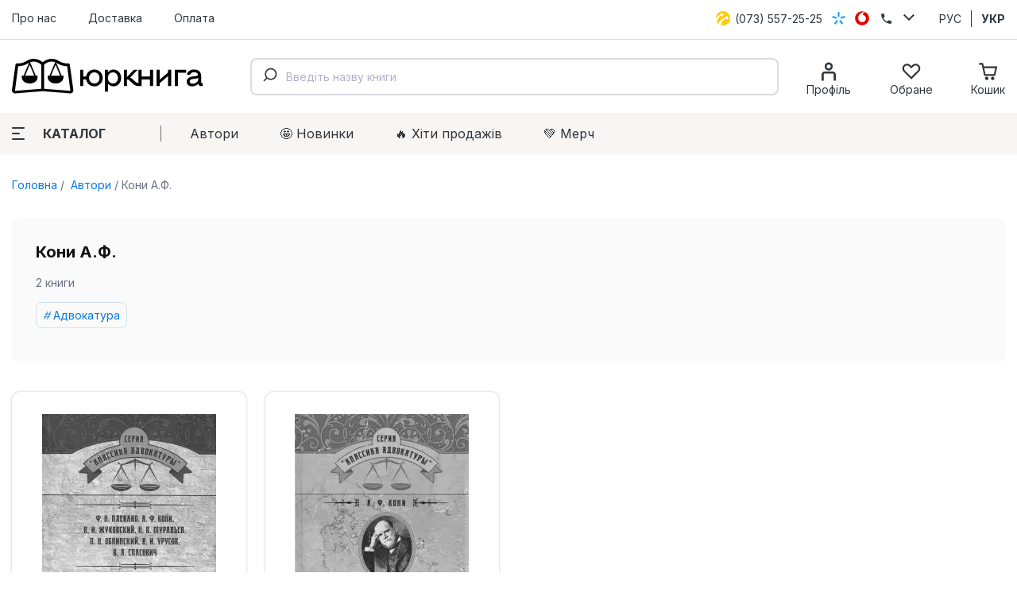

--- FILE ---
content_type: text/html; charset=utf-8
request_url: https://jurkniga.ua/author/koni-a-f/
body_size: 25962
content:
<!DOCTYPE html><html lang="uk_UA"><head><script>(function (w, dl) {w[dl] = [];})(window, 'dataLayer');</script>
        <!-- Google Tag Manager -->
        <script>(function(w,d,s,l,i){w[l]=w[l]||[];w[l].push({'gtm.start':
                    new Date().getTime(),event:'gtm.js'});var f=d.getElementsByTagName(s)[0],
                j=d.createElement(s),dl=l!='dataLayer'?'&l='+l:'';j.async=true;j.src=
                'https://www.googletagmanager.com/gtm.js?id='+i+dl;f.parentNode.insertBefore(j,f);
            })(window,document,'script','dataLayer','GTM-PTHVQN7');</script>
        <!-- End Google Tag Manager -->

        <script async src="https://www.googletagmanager.com/gtag/js?id=AW-1029812611"></script>
        <script>
            function gtag(){dataLayer.push(arguments);}
            gtag('js', new Date());

            gtag('config', 'AW-1029812611');
        </script>
    <title>Кони А.Ф. - купить юридическую литературу в магазине Юркнига ✔лучшие цены</title><meta charset="UTF-8"><meta http-equiv="x-ua-compatible" content="IE=edge"><meta name="keywords" content="" /><meta name="description" content="Купить литературу от Кони А.Ф. в интернет магазине юридической литературы Юркнига ✔Лучшие цены ✔Быстрая доставка ✔Большой ассортимент" /><meta name="viewport" content="width=device-width, initial-scale=1, maximum-scale=1" /><link rel="shortcut icon" href="/favicon.ico" /><link rel="preconnect" href="https://fonts.googleapis.com"><link rel="preconnect" href="https://fonts.gstatic.com" crossorigin><link href="https://fonts.googleapis.com/css2?family=Inter:wght@400;500;600;700;800&family=Manrope:wght@600&display=swap" rel="stylesheet"><link href="/wa-data/public/site/themes/jurkniga2/css/style.v22.css" rel="stylesheet" /><link rel="alternate" hreflang="ru" href="https://jurkniga.ua/ru/author/koni-a-f/"/><link rel="alternate" hreflang="ua" href="https://jurkniga.ua/author/koni-a-f/"/><link href="/wa-data/public/shop/plugins/bestprice/css/frontend_5c9cb353eb3c2.css" rel="stylesheet">
<script src="/wa-data/public/site/themes/jurkniga2/js/assets.js?v2.0.0"></script><script src="/wa-data/public/site/themes/jurkniga2/js/scripts.js?v12.0.0"></script><script src="/wa-apps/shop/plugins/bestprice/js/jquery.inputmask.bundle.min.js?v=1.3"></script>
<script src="/wa-apps/shop/plugins/bestprice/js/phone.min.js?v=1.3"></script>
<script src="/wa-data/public/shop/plugins/bestprice/js/frontend_5c9cb353eb72d.js"></script>
<script src="/wa-apps/shop/js/lazy.load.js?v8.22.0.50"></script><script src="/wa-content/js/jquery-plugins/jquery.cookie.js?v2.5.1"></script><script src="/wa-data/public/shop/themes/jurkniga2/js/dummy.shop.js?v2.0.0"></script><script src='/wa-apps/shop/plugins/arrived/js/main.js?v3.2.1'></script>
		<script type='text/javascript'> var arrived_ignore_stock_count = 0; </script>
		<link rel='stylesheet' href='/wa-apps/shop/plugins/arrived/css/main.css?v3.2.1' /><script src='/wa-apps/shop/plugins/pricedown/js/main.js'></script>
		<link rel='stylesheet' href='/wa-apps/shop/plugins/pricedown/css/main.css' /><script type="text/javascript" src="/wa-apps/shop/plugins/question/js/question.js"></script><link href="/wa-apps/shop/plugins/question/css/question.css" rel="stylesheet" type="text/css"><link rel="stylesheet" href="/wa-apps/shop/plugins/algoliasearch/css/algoliasearch.css"/>
<meta property="og:type" content="website" />
<meta property="og:title" content="Кони А.Ф." />
<meta property="og:url" content="https://jurkniga.ua/author/koni-a-f/" />
<meta property="og:description" content="Купить литературу от Кони А.Ф. в интернет магазине юридической литературы Юркнига ✔Лучшие цены ✔Быстрая доставка ✔Большой ассортимент" />
</head><body><script>!function(f,b,e,v,n,t,s){ if(f.fbq)return;n=f.fbq=function(){ n.callMethod?n.callMethod.apply(n,arguments):n.queue.push(arguments)};if(!f._fbq)f._fbq=n;n.push=n;n.loaded=!0;n.version='2.0';n.queue=[];t=b.createElement(e);t.async=!0;t.src=v;s=b.getElementsByTagName(e)[0];s.parentNode.insertBefore(t,s)}(window,document,'script','https://connect.facebook.net/en_US/fbevents.js');fbq('init', '1923650007706017');fbq('track', 'PageView');</script><div class="header"><div class="header-top"><div class="container"><ul class="header-top-nav"><li><a href="/about/">Про нас</a></li><li><a href="/delivery/">Доставка</a></li><li><a href="/payment/">Оплата</a></li></ul><div class="header-top-phones"><div class="dropdown"><a href="tel:+380735572525"><span class="icon icon-lifecell"></span> <span class="text">(073) 557-25-25</span></a><a href="tel:+380985572525"><span class="icon icon-kyivstar"></span> <span class="text">(098) 557-25-25</span></a><a href="tel:+380955572525"><span class="icon icon-vodaphone"></span> <span class="text">(095) 557-25-25</span></a><a href="tel:+380442271002"><span class="icon icon-phone"></span> <span class="text">(044) 227-10-02</span></a><button class="icon icon-down" data-dropdown-toggle=".dropdown"></button></div></div><div class="header-top-locale"><ul><li><a href="https://jurkniga.ua/ru/author/koni-a-f/">РУС</a></li><li class="selected"><a href="https://jurkniga.ua/author/koni-a-f/">УКР</a></li></ul></div></div></div><div class="header-main"><div class="container"><button class="header-main-button-mobile" data-toggle-menu><svg class="svg-icon w22 h20"><use href="#i-menu"></use></svg></button><a class="logo-wrapper" href="/"><img src="/wa-data/public/site/themes/jurkniga2/img/logo2.svg" alt=""></a><div id="autocomplete" class="search-wrapper" ></div><ul class="header-main-icons"><li class="header-main-icons_profile"><a href="/my/" data-login="/"><svg class="svg-icon w24 h24"><use href="#i-profile"></use></svg><span class="text">Профіль</span></a></li><li style="display: none" class="header-main-icons_search"><a href="/search/" onclick="$('.aa-DetachedSearchButton').click();return false;"><svg class="svg-icon w24 h24"><use href="#i-search"></use></svg><span class="text">Пошук</span></a></li><li><a href="/my/favorites/" id="s-fav-wrapper"><svg class="svg-icon w24 h24"><use href="#i-fav"></use></svg><span class="text">Обране</span><span class="counter"></span></a></li><li><a href="/cart/" id="s-cart-wrapper"><svg class="svg-icon w24 h24"><use href="#i-cart"></use></svg><span class="text">Кошик</span><span class="counter"></span></a></li></ul></div></div><div class="header-nav"><div class="container"><button class="s-button green header-nav-button-mobile" data-toggle-catalog> Каталог</button><button class="header-nav-button" data-dropdown-toggle=".header-nav" data-dropdown-shadowed><span class="icon"><i></i><i></i><i></i></span>Каталог</button><ul class="header-nav-page-menu"><li><a href="/authors/">Автори</a></li><li><a href="/category/novinki/">🤩 Новинки</a></li><li><a href="/category/khity-prodazh/">🔥 Xіти продажів</a></li><li><a href="/category/merch/">💚 Мерч</a></li></ul><div class="header-nav-category-menu"><ul><li><a href="/category/agrarnoe-pravo/">Аграрне право</a></li><li><a href="/category/advokatura/">Адвокатура</a></li><li><a href="/category/administrativnoe-pravo/">Адміністративне право</a></li><li><a href="/category/konkurentnoe-pravo/">Антимонопольне право</a></li><li><a href="/category/bankrotstvo/">Банкрутство</a></li><li><a href="/category/voennoe-pravo/">Військове право</a></li><li><a href="/category/grazhdanskoe-pravo-i-process/">Цивільне право та процес</a></li><li><a href="/category/delovoe-pismo-i-etika/">Ділове письмо та етика</a></li><li><a href="/category/evropeyskoe-pravo/">Європейське право</a></li><li><a href="/category/pidruchnyky/">Підручники</a></li><li><a href="/category/zakony/">Закони</a></li><li><a href="/category/zemelnoe-pravo/">Земельне право</a></li><li><a href="/category/investicionnoe-pravo/">Інвестиційне право</a></li><li><a href="/category/angliyskiy-yazyk-dlya-yuristov/">Іноземна мова для юристів</a></li><li><a href="/category/intellektualnaya-sobstvennost/">Інтелектуальна власність</a></li><li><a href="/category/it-pravo/">IT-право</a></li><li><a href="/category/informacionnoe-pravo/">Інформаційне право</a></li><li><a href="/category/istoriya-gosudarstva-i-prava/">Історія держави та права</a></li><li><a href="/category/kodeksy/">Кодекси</a></li><li><a href="/category/kommentarii/">Коментарі</a></li><li><a href="/category/konstitucionnoe-pravo/">Конституційне право</a></li><li><a href="/category/korporativnoe-pravo/">Корпоративне право</a></li><li><a href="/category/kosmicheskoe-pravo/">Космічне право</a></li><li><a href="/category/ugolovnoe-pravo/">Кримінальне право та процес</a></li><li><a href="/category/alternativnoe-razreshenie-sporov/">Медіація</a></li><li><a href="/category/medicinskoe-pravo/">Медичне право</a></li><li><a href="/category/mezhdunarodnoe-pravo/">Міжнародне право</a></li><li><a href="/category/mezhdunarodnoe-chastnoe-pravo/">Міжнародне приватне право</a></li><li><a href="/category/arbitrazh/">Міжнародний арбітраж</a></li><li><a href="/category/merch/">Мерч</a></li><li><a href="/category/morskoe-pravo/">Морське право</a></li><li><a href="/category/nalogovoe-pravo/">Податкове право</a></li><li><a href="/category/novinki/">Новинки</a></li><li><a href="/category/notariat/">Нотаріальне право</a></li><li><a href="/category/prava-cheloveka/">Права людини</a></li><li><a href="/category/pravo-nedvizhimosti/">Право нерухомості</a></li><li><a href="/category/rekomenduem/">Рекомендуємо</a></li><li><a href="/category/rimskoe-pravo/">Римське право</a></li><li><a href="/category/semeynoe-pravo/">Сімейне право</a></li><li><a href="/category/skidki/">Знижки</a></li><li><a href="/category/sportivnoe-pravo/">Спортивне право</a></li><li><a href="/category/sravnitelnoe-pravovedenie/">Порівняльне правознавство</a></li><li><a href="/category/strakhovoe-pravo/">Страхове право</a></li><li><a href="/category/sudebnaya-praktika/">Судова практика</a></li><li><a href="/category/tamozhennoe-pravo/">Митне право</a></li><li><a href="/category/teoriya-gosudarstva-i-prava/">Теорія держави і права</a></li><li><a href="/category/transportnoe-pravo/">Транспортне право</a></li><li><a href="/category/trudovoe-pravo/">Трудове право</a></li><li><a href="/category/filosofiya-i-psikhologiya-prava/">Філософія та психологія права</a></li><li><a href="/category/finansovoe-pravo/">Фінансове право</a></li><li><a href="/category/khity-prodazh/">Хіти продажів</a></li><li><a href="/category/kommercheskoe-pravo/">Господарське право та процес</a></li><li><a href="/category/fiction/">Художня література</a></li><li><a href="/category/ekologicheskoe-pravo/">Екологічне право</a></li><li><a href="/category/yuridicheskiy-menedzhment/">Юридичний менеджмент</a></li></ul></div></div></div></div><div class="maincontent"><div class="container"><div class="s-breadcrumbs-wrapper"><ul class="s-breadcrumbs-block"><li class="s-breadcrumb-item"><a class="s-breadcrumb-link" href="/"> Головна</a></li><li class="s-breadcrumb-item s-breadcrumb-item__mobile"><a class="s-breadcrumb-link" href="/autors/"><svg class="svg-icon w10 h14"><use href="#i-left"></use></svg> Автори</a></li><li class="s-breadcrumb-item"><span class="s-breadcrumb-link">Кони А.Ф.</span></li></ul></div><div class="s-autor-wrapper"><div class="s-autor-main"><div class="s-autor-description"><div class="s-autor-description-about"><h1 class="s-autor-description-title">Кони А.Ф.</h1><div class="s-autor-description-books">2 книги</div><ul class="s-tag-cloud"><li><a href="/category/advokatura/?avtor=12561">Адвокатура</a></li></ul></div></div><section class="s-products-wrapper" id="s-products-wrapper"><div class="s-products-list thumbs-view"><div class="s-products-list-item-wrapper s-products-list-item-wrapper__not_available" data-product-id="13409" data-sku-id="3758" data-list_item='{ "id":"13409","name":"Судебные ораторы","price":1370,"index":1,"brand":"ЦУЛ","list_name":"Автор: Кони А.Ф.","category":"Адвокатура"}'><div class="s-products-list-item"><a href="/sudebnye-oratory/" title="Судебные ораторы" class="s-image-wrapper"><img src="/wa-data/public/shop/products/09/34/13409/images/18123/18123.970.png" alt="Судебные ораторы" title="Судебные ораторы" srcset="/wa-data/public/shop/themes/jurkniga2/img/dummy240x300.gif" data-srcset="/wa-data/public/shop/plugins/webp/products/09/34/13409/18123/18123.0x300.webp 1x, /wa-data/public/shop/plugins/webp/products/09/34/13409/18123/18123.0x300@2x.webp 2x" class="lazy"><img src="/wa-data/public/shop/products/09/34/13409/images/18113/18113.970.png" alt="Судебные ораторы" title="Судебные ораторы" srcset="/wa-data/public/shop/themes/jurkniga2/img/dummy240x300.gif" data-srcset="/wa-data/public/shop/plugins/webp/products/09/34/13409/18113/18113.0x300.webp 1x, /wa-data/public/shop/plugins/webp/products/09/34/13409/18113/18113.0x300@2x.webp 2x"><img src="/wa-data/public/shop/products/09/34/13409/images/18115/18115.970.png" alt="Судебные ораторы" title="Судебные ораторы" srcset="/wa-data/public/shop/themes/jurkniga2/img/dummy240x300.gif" data-srcset="/wa-data/public/shop/plugins/webp/products/09/34/13409/18115/18115.0x300.webp 1x, /wa-data/public/shop/plugins/webp/products/09/34/13409/18115/18115.0x300@2x.webp 2x"><img src="/wa-data/public/shop/products/09/34/13409/images/18116/18116.970.png" alt="Судебные ораторы" title="Судебные ораторы" srcset="/wa-data/public/shop/themes/jurkniga2/img/dummy240x300.gif" data-srcset="/wa-data/public/shop/plugins/webp/products/09/34/13409/18116/18116.0x300.webp 1x, /wa-data/public/shop/plugins/webp/products/09/34/13409/18116/18116.0x300@2x.webp 2x"><img src="/wa-data/public/shop/products/09/34/13409/images/18117/18117.970.png" alt="Судебные ораторы" title="Судебные ораторы" srcset="/wa-data/public/shop/themes/jurkniga2/img/dummy240x300.gif" data-srcset="/wa-data/public/shop/plugins/webp/products/09/34/13409/18117/18117.0x300.webp 1x, /wa-data/public/shop/plugins/webp/products/09/34/13409/18117/18117.0x300@2x.webp 2x"></a><div class="s-badge-wrapper"></div><div class="s-checkbox-wrapper" style="display: none"><input type="checkbox" data-item-checkbox="13409" id="data_item_checkbox_13409"><label for="data_item_checkbox_13409"><svg class="svg-icon w16 h16"><use href="#i-check"></use></svg></label></div><a href="/sudebnye-oratory/" title="Судебные ораторы" class="s-product-header">Судебные ораторы</a><div class="s-rating-wrapper"><span class="s-rating-block nowrap"><i class="icon16 star"></i><i class="icon16 star"></i><i class="icon16 star"></i><i class="icon16 star"></i><i class="icon16 star"></i></span></div><div class="s-offers-wrapper" class="offers"><div class="s-pricing-wrapper"><span class="s-price">1 370 <span class="svg-uah">грн.</span><svg class="svg-uah hidden"><use href="#i-uah"></use></svg></span></div><div class="s-out-of-stock"><strong>Немає в наявності</strong></div></div></div></div><div class="s-products-list-item-wrapper s-products-list-item-wrapper__not_available" data-product-id="13407" data-sku-id="3756" data-list_item='{ "id":"13407","name":"А.Ф. Кони как судебный оратор","price":920,"index":2,"brand":"ЦУЛ","list_name":"Автор: Кони А.Ф.","category":"Адвокатура"}'><div class="s-products-list-item"><a href="/a-f-koni-kak-sudebnyy-orator/" title="А.Ф. Кони как судебный оратор" class="s-image-wrapper"><img src="/wa-data/public/shop/products/07/34/13407/images/18041/18041.970.png" alt="А.Ф. Кони как судебный оратор" title="А.Ф. Кони как судебный оратор" srcset="/wa-data/public/shop/themes/jurkniga2/img/dummy240x300.gif" data-srcset="/wa-data/public/shop/plugins/webp/products/07/34/13407/18041/18041.0x300.webp 1x, /wa-data/public/shop/plugins/webp/products/07/34/13407/18041/18041.0x300@2x.webp 2x" class="lazy"></a><div class="s-badge-wrapper"></div><div class="s-checkbox-wrapper" style="display: none"><input type="checkbox" data-item-checkbox="13407" id="data_item_checkbox_13407"><label for="data_item_checkbox_13407"><svg class="svg-icon w16 h16"><use href="#i-check"></use></svg></label></div><a href="/a-f-koni-kak-sudebnyy-orator/" title="А.Ф. Кони как судебный оратор" class="s-product-header">А.Ф. Кони как судебный оратор</a><div class="s-rating-wrapper"><span class="s-rating-block nowrap"><i class="icon16 star"></i><i class="icon16 star"></i><i class="icon16 star"></i><i class="icon16 star"></i><i class="icon16 star"></i></span></div><div class="s-offers-wrapper" class="offers"><div class="s-pricing-wrapper"><span class="s-price">920 <span class="svg-uah">грн.</span><svg class="svg-uah hidden"><use href="#i-uah"></use></svg></span></div><div class="s-out-of-stock"><strong>Немає в наявності</strong></div></div></div></div></div><script>( function($) {var is_products_exist = (typeof Products === "function");function initProducts() {var $products = $("#s-products-wrapper").removeAttr("id");new Products({$wrapper: $products,compare: {url: "/compare/",title: "Порівняти відмічені товари"}});}if (!is_products_exist) {$.getScript("/wa-data/public/shop/themes/jurkniga2/js/products.js?v2.0.0", function() {initProducts();});} else {initProducts();}})(jQuery);</script></section></div><div class="s-autor-colleagues"><div class="s-autor-colleagues-title">Інші автори</div><ul><li><a href="/author/smaznova-i-s/" title="Смазнова І.С."><span class="img lazy" data-bg="/wa-data/public/shop/autors/12497/12497.226x0.png"></span>Смазнова І.С.</a></li><li><a href="/author/kret-g-r/" title="Крет Г.Р."><span class="img lazy" data-bg="/wa-data/public/shop/autors/12503/12503.226x0.jpg"></span>Крет Г.Р.</a></li><li><a href="/author/birukov-o-m/" title="Бірюков О.М."><span class="img lazy" data-bg="/wa-data/public/shop/autors/12517/12517.226x0.png"></span>Бірюков О.М.</a></li><li><a href="/author/nemesch-p-f/" title="Немеш П.Ф."><span class="img lazy" data-bg="/wa-data/public/shop/autors/12537/12537.226x0.png"></span>Немеш П.Ф.</a></li><li><a href="/author/fennich-v-p/" title="Феннич В.П."><span class="img lazy" data-bg="/wa-data/public/shop/autors/12538/12538.226x0.png"></span>Феннич В.П.</a></li><li><a href="/author/mamedov-e/" title="Мамєдов Е. "><span class="img lazy" data-bg="/wa-data/public/shop/autors/12578/12578.226x0.png"></span>Мамєдов Е. </a></li><li><a href="/author/grabovan-l-i/" title="Грабован Л.І."><span class="img lazy" data-bg="/wa-data/public/shop/autors/12581/12581.226x0.png"></span>Грабован Л.І.</a></li><li><a href="/author/basova-i-s/" title="Басова І.С."><span class="img lazy" data-bg="/wa-data/public/shop/autors/12593/12593.226x0.JPG"></span>Басова І.С.</a></li><li><a href="/author/nimaschuk-m-d/" title="Німащук М. Д."><span class="img lazy" data-bg="/wa-data/public/shop/autors/12611/12611.226x0.png"></span>Німащук М. Д.</a></li><li><a href="/author/schamrai-v-v/" title="Шамрай В.В."><span class="img lazy" data-bg="/wa-data/public/shop/autors/12625/12625.226x0.png"></span>Шамрай В.В.</a></li></ul><a href="/authors/" class="all">Усі автори <svg class="svg-icon w24 h10"><use xlink:href="#i-rarr"></use></svg></a></div></div></div></div><div class="s-subscribe"><form data-jursub="/"><div class="s-header"><div class="title">Підписуйтесь на розсилку!</div></div><p>Ніякого спаму та реклами. Лише бонуси, новинки та корисна інформація</p><input type="email" placeholder="Електронна пошта"><button type="submit">Підписатися</button></form></div><div class="footer"><div class="container"><div class="footer-main"><div class="footer-main-phones"><a class="logo-wrapper" href="/"><img src="/wa-data/public/site/themes/jurkniga2/img/logo2_white.svg" alt=""></a><p class="copyright">ЮрКнига 2010-2026. Всі права захищені.</p><div class="dmca"><img src ="https://images.dmca.com/Badges/dmca-badge-w200-5x1-06.png?ID=ff38ef4a-273d-44db-8cb0-353f6b657e2d"  alt="DMCA.com Protection Status" /><script src="https://images.dmca.com/Badges/DMCABadgeHelper.min.js"> </script></div></div><div class="footer-main-info"><div class="footer-main-info-title">Компанія</div><ul><li><a href="/about/">Про магазин</a></li><li><a href="/confidentiality-policy/">Політика конфіденційності</a></li><li><a href="/oferta/">Договір публічної оферти</a></li></ul></div><div class="footer-main-info"><div class="footer-main-info-title">Корисне</div><ul><li><a href="/delivery/">Доставка</a></li><li><a href="/payment/">Оплата</a></li><li><a href="/authors/">Автори</a></li><li><a href="/brands/">Видавництва</a></li></ul></div><div class="footer-main-info footer-main-info__schedule"><div class="footer-main-info-title">Графік роботи</div><ul><li><span class="bold">Пн - Пт</span> з 10 до 16</li><li><span class="bold">Сб, Нд</span> - вихідний</li></ul><p class="address"><span class="bold">Адреса самовивозу:</span><br>м. Київ, вул. Велика<br>Васильківська, 74 (офіс 7)</p></div></div><div class="footer-bottom"><ul class="footer-bottom-social"><li>Ми приймаємо:</li><li><span class="icon icon-mastercard"></li><li><span class="icon icon-visa"></li><li><span class="icon icon-apple"></li><li><span class="icon icon-google"></li></ul><ul class="footer-bottom-social"><li>Слідкуйте за нами:</li><li><a href="https://www.facebook.com/jurkniga" target="_blank"><svg class="svg-icon w24 h24"><use href="#i-facebook"></use></svg></a></li><li><a href="https://www.instagram.com/jurkniga.ua/" target="_blank"><svg class="svg-icon w24 h24"><use href="#i-instagram"></use></svg></a></li><li><a href="https://www.youtube.com/channel/UCiFOV90AGccMvWJTzkSngGw" target="_blank"><svg class="svg-icon w24 h24"><use href="#i-youtube"></use></svg></a></li><li><a href="https://t.me/jurkniga" target="_blank"><svg class="svg-icon w24 h24"><use href="#i-telegram"></use></svg></a></li></ul><div class="callback-button-wrapper"><a href="mailto:order@jurkniga.ua">Написати нам</a></div></div><p class="copyright">ЮрКнига 2010-2026. Всі права захищені.</p></div><!-- plugin hook: 'frontend_footer' --><script>
(function ($, w, dl, ls) {

    $('.maincontent').on('click', '[data-list_item]', function (e){
        let d = $(this).data('list_item');
        if(w[ls]) {
            w[ls].setItem('click_list_'+d.id, d.list_name);
            w[ls].setItem('click_index_'+d.id, d.index);
        }
    });

    })(jQuery, window, 'dataLayer', 'localStorage');
</script><script src="https://cdn.jsdelivr.net/npm/algoliasearch@4.5.1/dist/algoliasearch-lite.umd.js" integrity="sha256-EXPXz4W6pQgfYY3yTpnDa3OH8/EPn16ciVsPQ/ypsjk=" crossorigin="anonymous"></script>
<script src="https://cdn.jsdelivr.net/npm/@algolia/autocomplete-js"></script>
<script>
    let algoliasearch_cfg = {
        id:'LLKHAQGYAW',
        key:'97ef48684c6f2e7964c8143f0881dafa',
        index_name: 'jurkniga',
        product_url: '/%PRODUCT_URL%/',
        category_url: '/category/%CATEGORY_URL%/',
        author_url: '/author/%AUTHOR_URL%/',
        brand_url: '/brand/%BRAND_URL%/'
    }
</script>
<script src="/wa-apps/shop/plugins/algoliasearch/js/algoliasearch.js"></script>

</div><div class="bg"></div><div class="mobile-menu main-menu"><div class="mobile-menu-header"><button class="close"><svg class="svg-icon w18 h18"><use href="#i-close"></use></svg></button></div><div class="mobile-menu-content"><div class="content-block"><button data-toggle-catalog><span class="icon icon-books"></span><span class="text">Каталог</span><svg class="svg-icon w16 h16"><use href="#i-right"></use></svg></button></div></div></div><div class="mobile-menu catalog-menu"><div class="mobile-menu-header">Каталог<button class="close"><svg class="svg-icon w18 h18"><use href="#i-close"></use></svg></button></div><div class="mobile-menu-content"></div></div><noscript><iframe src="https://www.googletagmanager.com/ns.html?id=GTM-PTHVQN7" height="0" width="0" style="display:none;visibility:hidden"></iframe><img height="1" width="1" src="https://www.facebook.com/tr?id=1923650007706017&ev=PageView&noscript=1"/></noscript></body></html>


--- FILE ---
content_type: image/svg+xml
request_url: https://jurkniga.ua/wa-data/public/site/themes/jurkniga2/img/sprite.svg
body_size: 6006
content:
<svg style="display:none;">
    <symbol id="i-rarr" viewBox="0 0 24 10" fill="currentColor"><path d="M23.0676 4.99286L18.8178 0.757385L17.406 2.17398L19.2414 4.00319L0.932347 4.00119L0.932129 6.00119L19.2368 6.00319L17.4153 7.83081L18.8319 9.24264L23.0676 4.99286Z" fill="currentColor"/></symbol>
    <symbol id="i-larr" viewBox="0 0 17 7" fill="currentColor"><path d="M0.727539 3.495L3.72764 6.50526L4.73107 5.50522L3.44094 4.21073L16.2727 4.20924L16.2725 2.79257L3.43771 2.79406L4.73785 1.4983L3.73781 0.494873L0.727539 3.495Z" fill="currentColor"/></symbol>
    <symbol id="i-down" viewBox="0 0 16 10" fill="currentColor"><path d="M2.34317 0.757324L0.928955 2.17154L8.00001 9.24263L15.0711 2.17157L13.6569 0.757353L8.00003 6.41419L2.34317 0.757324Z" fill="currentColor"/></symbol>
    <symbol id="i-right" viewBox="0 0 6 10" fill="currentColor"><path d="M0.333374 1.2287L1.27618 0.285889L5.99023 4.99993L1.27618 9.71398L0.333374 8.77117L4.10461 4.99993L0.333374 1.2287Z" fill="currentColor"/></symbol>
    <symbol id="i-math-plus" viewBox="0 0 16 16" fill="currentColor"><path d="M8 0C7.44772 0 7 0.447715 7 1V7H1C0.447715 7 0 7.44772 0 8C0 8.55229 0.447715 9 1 9H7V15C7 15.5523 7.44772 16 8 16C8.55229 16 9 15.5523 9 15V9H15C15.5523 9 16 8.55229 16 8C16 7.44772 15.5523 7 15 7H9V1C9 0.447715 8.55229 0 8 0Z" fill="currentColor"/></symbol>
    <symbol id="i-math-minus" viewBox="0 0 16 2" fill="currentColor"><path d="M0 1C0 0.447715 0.447715 0 1 0H15C15.5523 0 16 0.447715 16 1C16 1.55228 15.5523 2 15 2H1C0.447715 2 0 1.55228 0 1Z" fill="currentColor"/></symbol>
    <symbol id="i-uah" viewBox="0 0 16 18" fill="currentColor"><path d="M7.97121 16.8357C6.67201 16.8357 5.60481 16.4323 4.81601 15.6493C3.81841 14.6765 3.49361 13.1342 4.00401 11.9479C4.44481 10.9276 5.37281 10.3107 6.04561 9.85986L8.71361 8.10404C9.52561 7.55831 10.2912 7.01258 10.4536 6.30077C10.616 5.68386 10.2912 4.94831 9.68801 4.52122C8.80641 3.90431 7.80881 4.02295 7.43761 4.11786C6.27761 4.37886 5.62801 5.25676 5.39601 5.61267L3.98081 4.66358C4.32881 4.11786 5.30321 2.81286 7.06641 2.40949C7.66961 2.26713 9.22401 2.07731 10.6392 3.07386C11.7992 3.90431 12.3792 5.3754 12.0544 6.6804C11.7296 7.9854 10.6624 8.79213 9.59521 9.50395L6.92721 11.2598C6.25441 11.7106 5.72081 12.0902 5.51201 12.5885C5.28001 13.1342 5.46561 13.8935 5.95281 14.3918C6.46321 14.89 7.13601 15.1273 8.06401 15.1036C9.54881 15.0799 10.5928 14.0596 10.964 13.6325L12.1936 14.7714C11.66 15.3646 10.2216 16.7645 8.08721 16.8119C8.06401 16.8357 8.01761 16.8357 7.97121 16.8357Z" fill="currentColor"/><path d="M13.0056 7.10754H2.496V8.86336H13.0056V7.10754Z" fill="currentColor"/><path d="M13.0056 10.5243H2.496V12.2801H13.0056V10.5243Z" fill="currentColor"/></symbol>
    <symbol id="i-trash" viewBox="0 0 18 19" fill="currentColor"><path fill-rule="evenodd" clip-rule="evenodd" d="M14 3V2C14 0.895431 13.1046 0 12 0H6C4.89543 0 4 0.89543 4 2V3H1C0.447716 3 0 3.44772 0 4C0 4.55228 0.447716 5 1 5H2V16C2 17.6569 3.34315 19 5 19H13C14.6569 19 16 17.6569 16 16V5H17C17.5523 5 18 4.55228 18 4C18 3.44772 17.5523 3 17 3H14ZM12 2H6V3H12V2ZM14 5H4V16C4 16.5523 4.44772 17 5 17H13C13.5523 17 14 16.5523 14 16V5Z"/><path d="M6 7H8V15H6V7Z"/><path d="M10 7H12V15H10V7Z"/></symbol>
    <symbol id="i-cart" viewBox="0 0 26 24"><path fill-rule="evenodd" clip-rule="evenodd" d="M5.75702 0.333252H0.166748V2.66659H3.92155L7.15181 17.4571H7.16675V17.8333H22.3334V17.5438L24.8922 6.2727L25.286 4.99992H6.76448L6.09908 1.9532L5.75702 0.333252ZM22.3181 7.33325H7.27409L9.05769 15.4999H20.4642L22.3181 7.33325Z" fill="currentColor"/><path d="M10.6667 23.6666C11.9554 23.6666 13.0001 22.6219 13.0001 21.3333C13.0001 20.0446 11.9554 18.9999 10.6667 18.9999C9.37808 18.9999 8.33341 20.0446 8.33341 21.3333C8.33341 22.6219 9.37808 23.6666 10.6667 23.6666Z" fill="currentColor"/><path d="M21.1667 21.3333C21.1667 22.6219 20.1221 23.6666 18.8334 23.6666C17.5448 23.6666 16.5001 22.6219 16.5001 21.3333C16.5001 20.0446 17.5448 18.9999 18.8334 18.9999C20.1221 18.9999 21.1667 20.0446 21.1667 21.3333Z" fill="currentColor"/></symbol>
    <symbol id="i-fav" viewBox="0 0 26 22" fill="none"><path fill-rule="evenodd" clip-rule="evenodd" d="M13.0143 3.50034L11.7462 2.23218C9.24031 -0.273683 5.1775 -0.273683 2.67163 2.23218C0.16577 4.73805 0.16577 8.80085 2.67163 11.3067L12.9836 21.6187L12.9857 21.6166L13.0164 21.6473L23.3284 11.3353C25.8343 8.82948 25.8343 4.76667 23.3284 2.26081C20.8225 -0.245057 16.7597 -0.245057 14.2539 2.26081L13.0143 3.50034ZM12.9857 18.3168L18.7447 12.5578L20.4373 10.9233L20.439 10.925L21.6785 9.68543C23.2731 8.09079 23.2731 5.50536 21.6785 3.91072C20.0838 2.31608 17.4984 2.31608 15.9038 3.91072L13.0156 6.79892L13.0071 6.79047L13.0059 6.79173L10.0963 3.8821C8.50161 2.28746 5.91619 2.28746 4.32155 3.8821C2.72691 5.47674 2.72691 8.06216 4.32155 9.6568L7.28421 12.6195L7.28631 12.6174L12.9857 18.3168Z" fill="currentColor"/></symbol>
    <symbol id="i-profile" viewBox="0 0 18 22" fill="none"><path fill-rule="evenodd" clip-rule="evenodd" d="M13.6666 5.16667C13.6666 7.744 11.5772 9.83333 8.99992 9.83333C6.42259 9.83333 4.33325 7.744 4.33325 5.16667C4.33325 2.58934 6.42259 0.5 8.99992 0.5C11.5772 0.5 13.6666 2.58934 13.6666 5.16667ZM11.3333 5.16667C11.3333 6.45533 10.2886 7.5 8.99992 7.5C7.71126 7.5 6.66659 6.45533 6.66659 5.16667C6.66659 3.878 7.71126 2.83333 8.99992 2.83333C10.2886 2.83333 11.3333 3.878 11.3333 5.16667Z" fill="currentColor"/><path d="M14.8333 14.5C14.8333 13.8557 14.3109 13.3333 13.6666 13.3333H4.33325C3.68892 13.3333 3.16659 13.8557 3.16659 14.5V21.5H0.833252V14.5C0.833252 12.567 2.40026 11 4.33325 11H13.6666C15.5996 11 17.1666 12.567 17.1666 14.5V21.5H14.8333V14.5Z" fill="currentColor"/></symbol>
    <symbol id="i-check-fill" viewBox="0 0 25 25"><path fill-rule="evenodd" clip-rule="evenodd" d="M25 12.5C25 19.4036 19.4036 25 12.5 25C5.59644 25 0 19.4036 0 12.5C0 5.59644 5.59644 0 12.5 0C19.4036 0 25 5.59644 25 12.5ZM18.7974 7.76511C18.3397 7.30746 17.5977 7.30746 17.1401 7.76511C17.129 7.77616 17.1187 7.78787 17.109 7.80016L11.6834 14.7137L8.41231 11.4425C7.95466 10.9849 7.21267 10.9849 6.75502 11.4425C6.29738 11.9002 6.29738 12.6422 6.75503 13.0998L10.8901 17.2349C11.3477 17.6925 12.0897 17.6925 12.5474 17.2349C12.5576 17.2247 12.5672 17.214 12.5762 17.2027L18.814 9.40543C19.255 8.94659 19.2494 8.21714 18.7974 7.76511Z" fill="currentColor"/></symbol>
    <symbol id="i-check" viewBox="0 0 36 36"><path fill="currentColor" d="M12.8,28.7l-9.5-9.5c-0.4-0.4-0.4-1.1,0-1.6l1.5-1.5c0.4-0.4,1.1-0.4,1.6,0l7.2,7.2   l16-16c0.4-0.4,1.1-0.4,1.6,0l1.5,1.5c0.4,0.4,0.4,1.1,0,1.6L14.4,28.7C13.9,29.1,13.2,29.1,12.8,28.7z"/></symbol>
    <symbol id="i-bolt" viewBox="0 0 13 21" fill="none"><path d="M3.37504 20.3957L12.2292 11.5415L7.54171 8.4165L9.62504 0.604004L0.770874 9.45817L5.45837 12.5832L3.37504 20.3957Z" fill="currentColor"/></symbol>
    <symbol id="i-search" viewBox="0 0 19 20" fill="none"><path fill-rule="evenodd" clip-rule="evenodd" d="M4.69848 13.4575C2.38874 10.319 2.59736 5.77838 5.32435 2.89319C8.27725 -0.231 13.0648 -0.231 16.0177 2.89319C18.9706 6.01739 18.9706 11.0827 16.0177 14.2069C13.2908 17.0921 8.99905 17.3128 6.03265 14.8691C6.01985 14.8844 6.00653 14.8994 5.99269 14.914L1.98267 19.1567C1.61356 19.5472 1.01511 19.5472 0.645994 19.1567C0.27688 18.7661 0.276882 18.133 0.645994 17.7424L4.65602 13.4998C4.66986 13.4852 4.68402 13.4711 4.69848 13.4575ZM6.66103 4.30741C4.44635 6.65055 4.44635 10.4495 6.66103 12.7927C8.8757 15.1358 12.4664 15.1358 14.6811 12.7927C16.8957 10.4495 16.8957 6.65055 14.6811 4.30741C12.4664 1.96426 8.8757 1.96426 6.66103 4.30741Z" fill="currentColor"/></symbol>
    <symbol id="i-mic" viewBox="0 0 12 22" fill="none"><path fill-rule="evenodd" clip-rule="evenodd" d="M3 3C3 1.34315 4.34315 0 6 0C7.65685 0 9 1.34315 9 3V11C9 12.6569 7.65685 14 6 14C4.34315 14 3 12.6569 3 11V3ZM7 3V11C7 11.5523 6.55228 12 6 12C5.44772 12 5 11.5523 5 11V3C5 2.44772 5.44772 2 6 2C6.55228 2 7 2.44772 7 3Z" fill="currentColor"/><path d="M12 11C12 13.973 9.83771 16.441 7 16.917V20H11V22H1V20H5V16.917C2.16229 16.441 0 13.973 0 11V8H2V11C2 13.2091 3.79086 15 6 15C8.20914 15 10 13.2091 10 11V8H12V11Z" fill="currentColor"/></symbol>
    <symbol id="i-menu" viewBox="0 0 22 20" fill="none"><path d="M0.333496 2.00008C0.333496 1.2637 0.93045 0.666748 1.66683 0.666748H20.3335C21.0699 0.666748 21.6668 1.2637 21.6668 2.00008C21.6668 2.73646 21.0699 3.33341 20.3335 3.33341H1.66683C0.93045 3.33341 0.333496 2.73646 0.333496 2.00008Z" fill="currentColor"/><path d="M0.333496 18.0001C0.333496 17.2637 0.93045 16.6667 1.66683 16.6667H20.3335C21.0699 16.6667 21.6668 17.2637 21.6668 18.0001C21.6668 18.7365 21.0699 19.3334 20.3335 19.3334H1.66683C0.93045 19.3334 0.333496 18.7365 0.333496 18.0001Z" fill="currentColor"/><path d="M1.66683 8.66675C0.93045 8.66675 0.333496 9.2637 0.333496 10.0001C0.333496 10.7365 0.93045 11.3334 1.66683 11.3334H12.3335C13.0699 11.3334 13.6668 10.7365 13.6668 10.0001C13.6668 9.2637 13.0699 8.66675 12.3335 8.66675H1.66683Z" fill="currentColor"/></symbol>
    <symbol id="i-close" viewBox="0 0 28 28" fill="none"><path d="M3.89418 1.41936C3.21076 0.735945 2.10272 0.735945 1.4193 1.41936C0.735884 2.10278 0.735884 3.21082 1.4193 3.89424L11.5251 14L1.41941 24.1057C0.735989 24.7891 0.735988 25.8972 1.41941 26.5806C2.10282 27.264 3.21086 27.264 3.89428 26.5806L14 16.4749L24.1056 26.5806C24.7891 27.264 25.8971 27.264 26.5805 26.5806C27.2639 25.8972 27.2639 24.7891 26.5805 24.1057L16.4748 14L26.5806 3.89424C27.264 3.21082 27.264 2.10278 26.5806 1.41936C25.8972 0.735945 24.7892 0.735945 24.1057 1.41936L14 11.5251L3.89418 1.41936Z" fill="currentColor"/></symbol>
    <symbol id="i-left" viewBox="0 0 9 16" fill="none"><path transform="scale(-1,1) translate(-9,0)" d="M0 2.34314L1.41421 0.928925L8.48528 7.99999L1.41421 15.0711L0 13.6568L5.65685 7.99999L0 2.34314Z" fill="currentColor"/></symbol>
    <symbol id="i-bookmark" viewBox="0 0 14 16" fill="none"><path fill-rule="evenodd" clip-rule="evenodd" d="M14 16H12.1717L7.70716 11.5354C7.31663 11.1449 6.68347 11.1449 6.29294 11.5354L1.82843 16L0 16V3C0 1.34315 1.34315 0 3 0H11C12.6569 0 14 1.34314 14 3V16ZM12 3C12 2.44772 11.5523 2 11 2H3C2.44772 2 2 2.44772 2 3V13L4.87873 10.1212C6.0503 8.94966 7.9498 8.94966 9.12137 10.1212L12 12.9999V3Z" fill="currentColor"/></symbol>
    <symbol id="i-share" viewBox="0 0 18 18" fill="none"><path d="M15 6C16.6569 6 18 4.65685 18 3C18 1.34315 16.6569 0 15 0C13.3431 0 12 1.34315 12 3C12 3.12549 12.0077 3.24919 12.0227 3.37063L5.08261 6.84066C4.54305 6.32015 3.80891 6 3 6C1.34315 6 0 7.34315 0 9C0 10.6569 1.34315 12 3 12C3.80891 12 4.54305 11.6798 5.08261 11.1593L12.0227 14.6294C12.0077 14.7508 12 14.8745 12 15C12 16.6569 13.3431 18 15 18C16.6569 18 18 16.6569 18 15C18 13.3431 16.6569 12 15 12C14.1911 12 13.457 12.3202 12.9174 12.8407L5.97733 9.37063C5.99229 9.24919 6 9.12549 6 9C6 8.87451 5.99229 8.75081 5.97733 8.62937L12.9174 5.15934C13.457 5.67985 14.1911 6 15 6Z" fill="currentColor"/></symbol>
    <symbol id="i-bell" viewBox="0 0 16 22" fill="none"><path fill-rule="evenodd" clip-rule="evenodd" d="M10 2V2.28988C12.8915 3.15043 15 5.82898 15 9V16H16V18H0V16H1V9C1 5.82898 3.10851 3.15043 6 2.28988V2C6 0.895431 6.89543 0 8 0C9.10457 0 10 0.895431 10 2ZM3 16H13V9C13 6.23858 10.7614 4 8 4C5.23858 4 3 6.23858 3 9V16ZM10 20V19H6V20C6 21.1046 6.89543 22 8 22C9.10457 22 10 21.1046 10 20Z" fill="currentColor"/></symbol>
    <symbol id="i-facebook" viewBox="0 0 24 24">
        <path fill-rule="evenodd" clip-rule="evenodd" d="M12 0C5.37258 0 0 5.37258 0 12C0 18.6274 5.37258 24 12 24C18.6274 24 24 18.6274 24 12C24 5.37258 18.6274 0 12 0ZM13.2508 12.5271V19.0557H10.5495V12.5274H9.2V10.2776H10.5495V8.92678C10.5495 7.0914 11.3116 6 13.4766 6H15.279V8.25006H14.1524C13.3096 8.25006 13.2538 8.56447 13.2538 9.15125L13.2508 10.2773H15.2918L15.053 12.5271H13.2508Z" fill="currentColor"/>
    </symbol>
    <symbol id="i-twitter" viewBox="0 0 24 24">
        <path fill-rule="evenodd" clip-rule="evenodd" d="M12 0C5.37258 0 0 5.37258 0 12C0 18.6274 5.37258 24 12 24C18.6274 24 24 18.6274 24 12C24 5.37258 18.6274 0 12 0ZM5.76081 9.93892H8.48027V18.1098H5.76081V9.93892ZM8.65938 7.41135C8.64173 6.6102 8.06883 6 7.13852 6C6.20821 6 5.6 6.6102 5.6 7.41135C5.6 8.1959 6.19023 8.82367 7.10322 8.82367H7.12059C8.06883 8.82367 8.65938 8.1959 8.65938 7.41135ZM15.1566 9.74706C16.9461 9.74706 18.2877 10.9151 18.2877 13.4249L18.2876 18.1098H15.5682V13.7384C15.5682 12.6404 15.1747 11.8911 14.1903 11.8911C13.4389 11.8911 12.9914 12.3962 12.7949 12.8841C12.723 13.0589 12.7053 13.3025 12.7053 13.5467V18.11H9.98555C9.98555 18.11 10.0214 10.7059 9.98555 9.93914H12.7053V11.0965C13.0663 10.5401 13.7127 9.74706 15.1566 9.74706Z" fill="currentColor"/>
    </symbol>
    <symbol id="i-instagram" viewBox="0 0 24 24">
        <path fill-rule="evenodd" clip-rule="evenodd" d="M12 0C5.37258 0 0 5.37258 0 12C0 18.6274 5.37258 24 12 24C18.6274 24 24 18.6274 24 12C24 5.37258 18.6274 0 12 0ZM9.36164 5.63867C10.0443 5.6076 10.2624 5.6 12.0006 5.6H11.9986C13.7373 5.6 13.9546 5.6076 14.6373 5.63867C15.3186 5.66987 15.784 5.77774 16.192 5.936C16.6133 6.09934 16.9693 6.31801 17.3253 6.67401C17.6813 7.02975 17.9 7.38682 18.064 7.80776C18.2213 8.21469 18.3293 8.67976 18.3613 9.36111C18.392 10.0438 18.4 10.2619 18.4 12.0001C18.4 13.7382 18.392 13.9558 18.3613 14.6385C18.3293 15.3196 18.2213 15.7848 18.064 16.1918C17.9 16.6126 17.6813 16.9697 17.3253 17.3255C16.9697 17.6815 16.6132 17.9007 16.1924 18.0641C15.7852 18.2224 15.3196 18.3303 14.6382 18.3615C13.9556 18.3925 13.7381 18.4001 11.9998 18.4001C10.2618 18.4001 10.0438 18.3925 9.36111 18.3615C8.6799 18.3303 8.21469 18.2224 7.80749 18.0641C7.38682 17.9007 7.02975 17.6815 6.67414 17.3255C6.31827 16.9697 6.09961 16.6126 5.936 16.1917C5.77787 15.7848 5.67 15.3197 5.63867 14.6384C5.60773 13.9557 5.6 13.7382 5.6 12.0001C5.6 10.2619 5.608 10.0436 5.63853 9.36097C5.6692 8.6799 5.7772 8.21469 5.93587 7.80762C6.09987 7.38682 6.31854 7.02975 6.67454 6.67401C7.03028 6.31814 7.38735 6.09947 7.80829 5.936C8.21523 5.77774 8.6803 5.66987 9.36164 5.63867Z" fill="currentColor"/>
        <path fill-rule="evenodd" clip-rule="evenodd" d="M11.4265 6.75331C11.538 6.75313 11.6579 6.75319 11.7873 6.75325L12.0006 6.75331C13.7094 6.75331 13.912 6.75944 14.5868 6.79011C15.2108 6.81864 15.5495 6.92291 15.7751 7.01051C16.0737 7.12651 16.2867 7.26518 16.5105 7.48918C16.7345 7.71319 16.8732 7.92652 16.9895 8.22519C17.0771 8.45053 17.1815 8.7892 17.2099 9.4132C17.2406 10.0879 17.2472 10.2905 17.2472 11.9986C17.2472 13.7066 17.2406 13.9093 17.2099 14.5839C17.1813 15.2079 17.0771 15.5466 16.9895 15.7719C16.8735 16.0706 16.7345 16.2833 16.5105 16.5071C16.2865 16.7311 16.0739 16.8698 15.7751 16.9858C15.5497 17.0738 15.2108 17.1778 14.5868 17.2064C13.9121 17.237 13.7094 17.2437 12.0006 17.2437C10.2917 17.2437 10.0891 17.237 9.41447 17.2064C8.79046 17.1776 8.45179 17.0733 8.22606 16.9857C7.92739 16.8697 7.71405 16.731 7.49005 16.507C7.26605 16.283 7.12738 16.0702 7.01111 15.7714C6.92351 15.5461 6.81911 15.2074 6.79071 14.5834C6.76004 13.9087 6.75391 13.706 6.75391 11.997C6.75391 10.2879 6.76004 10.0863 6.79071 9.4116C6.81924 8.7876 6.92351 8.44893 7.01111 8.22332C7.12711 7.92465 7.26605 7.71132 7.49005 7.48732C7.71405 7.26331 7.92739 7.12465 8.22606 7.00838C8.45166 6.92038 8.79046 6.81638 9.41447 6.78771C10.0049 6.76104 10.2337 6.75304 11.4265 6.75171V6.75331ZM15.4169 7.81599C14.9929 7.81599 14.6489 8.15959 14.6489 8.58373C14.6489 9.00773 14.9929 9.35174 15.4169 9.35174C15.8409 9.35174 16.1849 9.00773 16.1849 8.58373C16.1849 8.15972 15.8409 7.81572 15.4169 7.81572V7.81599ZM8.71393 12C8.71393 10.185 10.1855 8.7134 12.0005 8.71333C13.8156 8.71333 15.2868 10.1849 15.2868 12C15.2868 13.8151 13.8157 15.2861 12.0006 15.2861C10.1855 15.2861 8.71393 13.8151 8.71393 12Z" fill="currentColor"/>
        <path d="M12.0005 9.8667C13.1787 9.8667 14.1339 10.8218 14.1339 12.0001C14.1339 13.1782 13.1787 14.1334 12.0005 14.1334C10.8223 14.1334 9.86719 13.1782 9.86719 12.0001C9.86719 10.8218 10.8223 9.8667 12.0005 9.8667Z" fill="currentColor"/>
    </symbol>
    <symbol id="i-linkedin" viewBox="0 0 24 24">
        <path fill-rule="evenodd" clip-rule="evenodd" d="M12 0C5.37258 0 0 5.37258 0 12C0 18.6274 5.37258 24 12 24C18.6274 24 24 18.6274 24 12C24 5.37258 18.6274 0 12 0ZM5.76081 9.93892H8.48027V18.1098H5.76081V9.93892ZM8.65938 7.41135C8.64173 6.6102 8.06883 6 7.13852 6C6.20821 6 5.6 6.6102 5.6 7.41135C5.6 8.1959 6.19023 8.82367 7.10322 8.82367H7.12059C8.06883 8.82367 8.65938 8.1959 8.65938 7.41135ZM15.1566 9.74706C16.9461 9.74706 18.2877 10.9151 18.2877 13.4249L18.2876 18.1098H15.5682V13.7384C15.5682 12.6404 15.1747 11.8911 14.1903 11.8911C13.4389 11.8911 12.9914 12.3962 12.7949 12.8841C12.723 13.0589 12.7053 13.3025 12.7053 13.5467V18.11H9.98555C9.98555 18.11 10.0214 10.7059 9.98555 9.93914H12.7053V11.0965C13.0663 10.5401 13.7127 9.74706 15.1566 9.74706Z" fill="currentColor"/>
    </symbol>
    <symbol id="i-youtube" viewBox="0 0 24 24">
        <path fill-rule="evenodd" clip-rule="evenodd" d="M12 0C5.37258 0 0 5.37258 0 12C0 18.6274 5.37258 24 12 24C18.6274 24 24 18.6274 24 12C24 5.37258 18.6274 0 12 0ZM17.0008 7.87466C17.5516 8.0258 17.9853 8.47111 18.1325 9.03661C18.4 10.0615 18.4 12.2 18.4 12.2C18.4 12.2 18.4 14.3384 18.1325 15.3634C17.9853 15.9289 17.5516 16.3742 17.0008 16.5254C16.0027 16.8 12 16.8 12 16.8C12 16.8 7.99731 16.8 6.99913 16.5254C6.44836 16.3742 6.01462 15.9289 5.86742 15.3634C5.6 14.3384 5.6 12.2 5.6 12.2C5.6 12.2 5.6 10.0615 5.86742 9.03661C6.01462 8.47111 6.44836 8.0258 6.99913 7.87466C7.99731 7.6 12 7.6 12 7.6C12 7.6 16.0027 7.6 17.0008 7.87466Z" fill="currentColor"/>
        <path d="M10.8 14.3999V10.3999L14 12.4L10.8 14.3999Z" fill="currentColor"/>
    </symbol>
    <symbol id="i-telegram" viewBox="0 0 32 32">
        <path fill-rule="evenodd" clip-rule="evenodd" d="M0 16C0 24.8366 7.16344 32 16 32C24.8366 32 32 24.8366 32 16C32 7.16344 24.8366 0 16 0C7.16344 0 0 7.16344 0 16ZM13.0667 23.3333L13.3389 19.2548L13.3387 19.2547L20.7579 12.5593C21.0836 12.2703 20.6868 12.1294 20.2546 12.3915L11.0982 18.1682L7.14312 16.9338C6.289 16.6723 6.28287 16.0853 7.33488 15.6634L22.7469 9.72057C23.4508 9.401 24.1302 9.88964 23.8615 10.967L21.2368 23.3354C21.0535 24.2143 20.5225 24.4245 19.7867 24.0185L15.7885 21.0646L13.8667 22.9333C13.8606 22.9392 13.8546 22.9451 13.8486 22.9509C13.6336 23.1602 13.4558 23.3333 13.0667 23.3333Z" fill="currentColor"/>
    </symbol>

</svg>

--- FILE ---
content_type: image/svg+xml
request_url: https://jurkniga.ua/wa-data/public/site/themes/jurkniga2/img/icons/icon-profile.svg
body_size: 705
content:
<svg width="18" height="22" viewBox="0 0 18 22" fill="none" xmlns="http://www.w3.org/2000/svg">
<path fill-rule="evenodd" clip-rule="evenodd" d="M13.6666 5.16667C13.6666 7.744 11.5772 9.83333 8.99992 9.83333C6.42259 9.83333 4.33325 7.744 4.33325 5.16667C4.33325 2.58934 6.42259 0.5 8.99992 0.5C11.5772 0.5 13.6666 2.58934 13.6666 5.16667ZM11.3333 5.16667C11.3333 6.45533 10.2886 7.5 8.99992 7.5C7.71126 7.5 6.66659 6.45533 6.66659 5.16667C6.66659 3.878 7.71126 2.83333 8.99992 2.83333C10.2886 2.83333 11.3333 3.878 11.3333 5.16667Z" fill="#2F363C"/>
<path d="M14.8333 14.5C14.8333 13.8557 14.3109 13.3333 13.6666 13.3333H4.33325C3.68892 13.3333 3.16659 13.8557 3.16659 14.5V21.5H0.833252V14.5C0.833252 12.567 2.40026 11 4.33325 11H13.6666C15.5996 11 17.1666 12.567 17.1666 14.5V21.5H14.8333V14.5Z" fill="#2F363C"/>
</svg>


--- FILE ---
content_type: image/svg+xml
request_url: https://jurkniga.ua/wa-data/public/site/themes/jurkniga2/img/icons/icon-phone.svg
body_size: 526
content:
<svg width="13" height="13" viewBox="0 0 13 13" fill="none" xmlns="http://www.w3.org/2000/svg">
<path d="M2.68917 5.64292C3.70917 7.6475 5.3525 9.28375 7.35708 10.3108L8.91542 8.7525C9.10667 8.56125 9.39 8.4975 9.63792 8.5825C10.4312 8.84458 11.2883 8.98625 12.1667 8.98625C12.5562 8.98625 12.875 9.305 12.875 9.69458V12.1667C12.875 12.5562 12.5562 12.875 12.1667 12.875C5.51542 12.875 0.125 7.48458 0.125 0.833333C0.125 0.44375 0.44375 0.125 0.833333 0.125H3.3125C3.70208 0.125 4.02083 0.44375 4.02083 0.833333C4.02083 1.71875 4.1625 2.56875 4.42458 3.36208C4.5025 3.61 4.44583 3.88625 4.2475 4.08458L2.68917 5.64292Z" fill="#2F363C"/>
</svg>